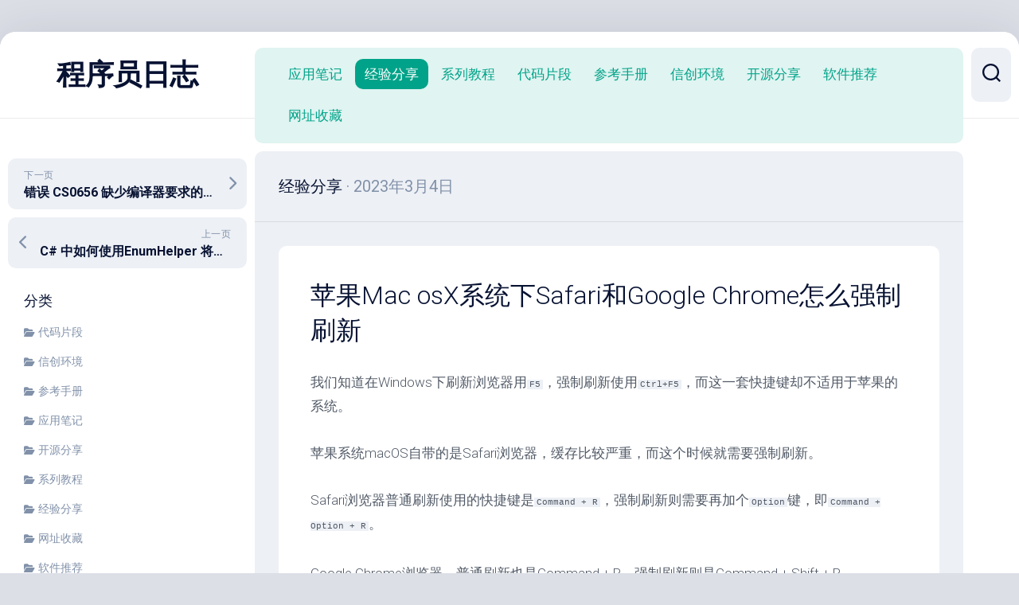

--- FILE ---
content_type: text/html; charset=UTF-8
request_url: http://e673.com/mac-osx-safari-google-chrome-how-to-force-refresh/
body_size: 22574
content:
<!DOCTYPE html> 
<html class="no-js" lang="zh-Hans">

<head>
	<meta charset="UTF-8">
	<meta name="viewport" content="width=device-width, initial-scale=1.0">
	<link rel="profile" href="https://gmpg.org/xfn/11">
		
	<title>苹果Mac osX系统下Safari和Google Chrome怎么强制刷新 &#8211; 程序员日志</title>
<meta name='robots' content='max-image-preview:large' />
<script>document.documentElement.className = document.documentElement.className.replace("no-js","js");</script>
<link rel='dns-prefetch' href='//www.googletagmanager.com' />
<link rel='dns-prefetch' href='//fonts.googleapis.com' />
<link rel='dns-prefetch' href='//pagead2.googlesyndication.com' />
<link rel='dns-prefetch' href='//fundingchoicesmessages.google.com' />
<link rel="alternate" type="application/rss+xml" title="程序员日志 &raquo; Feed" href="https://e673.com/feed/" />
<link rel="alternate" type="application/rss+xml" title="程序员日志 &raquo; 评论 Feed" href="https://e673.com/comments/feed/" />
<link rel="alternate" title="oEmbed (JSON)" type="application/json+oembed" href="https://e673.com/wp-json/oembed/1.0/embed?url=https%3A%2F%2Fe673.com%2Fmac-osx-safari-google-chrome-how-to-force-refresh%2F" />
<link rel="alternate" title="oEmbed (XML)" type="text/xml+oembed" href="https://e673.com/wp-json/oembed/1.0/embed?url=https%3A%2F%2Fe673.com%2Fmac-osx-safari-google-chrome-how-to-force-refresh%2F&#038;format=xml" />
<style id='wp-img-auto-sizes-contain-inline-css' type='text/css'>
img:is([sizes=auto i],[sizes^="auto," i]){contain-intrinsic-size:3000px 1500px}
/*# sourceURL=wp-img-auto-sizes-contain-inline-css */
</style>
<link rel='stylesheet' id='crayon-css' href='http://e673.com/wp-content/plugins/crayon-syntax-highlighter/css/min/crayon.min.css?ver=_2.7.2_beta' type='text/css' media='all' />
<style id='wp-emoji-styles-inline-css' type='text/css'>

	img.wp-smiley, img.emoji {
		display: inline !important;
		border: none !important;
		box-shadow: none !important;
		height: 1em !important;
		width: 1em !important;
		margin: 0 0.07em !important;
		vertical-align: -0.1em !important;
		background: none !important;
		padding: 0 !important;
	}
/*# sourceURL=wp-emoji-styles-inline-css */
</style>
<style id='classic-theme-styles-inline-css' type='text/css'>
/*! This file is auto-generated */
.wp-block-button__link{color:#fff;background-color:#32373c;border-radius:9999px;box-shadow:none;text-decoration:none;padding:calc(.667em + 2px) calc(1.333em + 2px);font-size:1.125em}.wp-block-file__button{background:#32373c;color:#fff;text-decoration:none}
/*# sourceURL=/wp-includes/css/classic-themes.min.css */
</style>
<link rel='stylesheet' id='dashscroll-style-css' href='http://e673.com/wp-content/themes/dashscroll/style.css?ver=6.9' type='text/css' media='all' />
<style id='dashscroll-style-inline-css' type='text/css'>
body { font-family: "Roboto", Arial, sans-serif; }
.full-width #wrapper { max-width: 1805px; }

body.single .content-inner > article { max-width: 1608px; }
				

/*# sourceURL=dashscroll-style-inline-css */
</style>
<link rel='stylesheet' id='dashscroll-responsive-css' href='http://e673.com/wp-content/themes/dashscroll/responsive.css?ver=6.9' type='text/css' media='all' />
<link rel='stylesheet' id='dashscroll-font-awesome-css' href='http://e673.com/wp-content/themes/dashscroll/fonts/all.min.css?ver=6.9' type='text/css' media='all' />
<link rel='stylesheet' id='roboto-css' href='//fonts.googleapis.com/css?family=Roboto%3A400%2C300italic%2C300%2C400italic%2C700&#038;subset=latin%2Clatin-ext&#038;ver=6.9' type='text/css' media='all' />
<script type="text/javascript" src="http://e673.com/wp-includes/js/jquery/jquery.min.js?ver=3.7.1" id="jquery-core-js"></script>
<script type="text/javascript" src="http://e673.com/wp-includes/js/jquery/jquery-migrate.min.js?ver=3.4.1" id="jquery-migrate-js"></script>
<script type="text/javascript" id="crayon_js-js-extra">
/* <![CDATA[ */
var CrayonSyntaxSettings = {"version":"_2.7.2_beta","is_admin":"0","ajaxurl":"https://e673.com/wp-admin/admin-ajax.php","prefix":"crayon-","setting":"crayon-setting","selected":"crayon-setting-selected","changed":"crayon-setting-changed","special":"crayon-setting-special","orig_value":"data-orig-value","debug":""};
var CrayonSyntaxStrings = {"copy":"Press %s to Copy, %s to Paste","minimize":"Click To Expand Code"};
//# sourceURL=crayon_js-js-extra
/* ]]> */
</script>
<script type="text/javascript" src="http://e673.com/wp-content/plugins/crayon-syntax-highlighter/js/min/crayon.min.js?ver=_2.7.2_beta" id="crayon_js-js"></script>
<script type="text/javascript" src="http://e673.com/wp-content/themes/dashscroll/js/slick.min.js?ver=6.9" id="dashscroll-slick-js"></script>

<!-- Google tag (gtag.js) snippet added by Site Kit -->
<!-- Site Kit 添加的 Google Analytics 代码段 -->
<script type="text/javascript" src="https://www.googletagmanager.com/gtag/js?id=GT-NMK22M" id="google_gtagjs-js" async></script>
<script type="text/javascript" id="google_gtagjs-js-after">
/* <![CDATA[ */
window.dataLayer = window.dataLayer || [];function gtag(){dataLayer.push(arguments);}
gtag("set","linker",{"domains":["e673.com"]});
gtag("js", new Date());
gtag("set", "developer_id.dZTNiMT", true);
gtag("config", "GT-NMK22M", {"googlesitekit_post_type":"post","googlesitekit_post_categories":"\u7ecf\u9a8c\u5206\u4eab","googlesitekit_post_date":"20230304"});
//# sourceURL=google_gtagjs-js-after
/* ]]> */
</script>
<link rel="https://api.w.org/" href="https://e673.com/wp-json/" /><link rel="alternate" title="JSON" type="application/json" href="https://e673.com/wp-json/wp/v2/posts/818" /><link rel="EditURI" type="application/rsd+xml" title="RSD" href="https://e673.com/xmlrpc.php?rsd" />
<meta name="generator" content="WordPress 6.9" />
<link rel="canonical" href="https://e673.com/mac-osx-safari-google-chrome-how-to-force-refresh/" />
<link rel='shortlink' href='https://e673.com/?p=818' />
<meta name="generator" content="Site Kit by Google 1.170.0" /><!-- Analytics by WP Statistics - https://wp-statistics.com -->

<!-- Google AdSense meta tags added by Site Kit -->
<meta name="google-adsense-platform-account" content="ca-host-pub-2644536267352236">
<meta name="google-adsense-platform-domain" content="sitekit.withgoogle.com">
<!-- End Google AdSense meta tags added by Site Kit -->
<meta name="generator" content="Elementor 3.34.1; features: additional_custom_breakpoints; settings: css_print_method-external, google_font-disabled, font_display-auto">
			<style>
				.e-con.e-parent:nth-of-type(n+4):not(.e-lazyloaded):not(.e-no-lazyload),
				.e-con.e-parent:nth-of-type(n+4):not(.e-lazyloaded):not(.e-no-lazyload) * {
					background-image: none !important;
				}
				@media screen and (max-height: 1024px) {
					.e-con.e-parent:nth-of-type(n+3):not(.e-lazyloaded):not(.e-no-lazyload),
					.e-con.e-parent:nth-of-type(n+3):not(.e-lazyloaded):not(.e-no-lazyload) * {
						background-image: none !important;
					}
				}
				@media screen and (max-height: 640px) {
					.e-con.e-parent:nth-of-type(n+2):not(.e-lazyloaded):not(.e-no-lazyload),
					.e-con.e-parent:nth-of-type(n+2):not(.e-lazyloaded):not(.e-no-lazyload) * {
						background-image: none !important;
					}
				}
			</style>
			
<!-- Site Kit 添加的 Google AdSense 代码段 -->
<script type="text/javascript" async="async" src="https://pagead2.googlesyndication.com/pagead/js/adsbygoogle.js?client=ca-pub-3502446843479382&amp;host=ca-host-pub-2644536267352236" crossorigin="anonymous"></script>

<!-- 结束 Site Kit 添加的 Google AdSense 代码段 -->

<!-- Google AdSense Ad Blocking Recovery snippet added by Site Kit -->
<script async src="https://fundingchoicesmessages.google.com/i/pub-3502446843479382?ers=1" nonce="lMZCulwoaa02IPZUWZe_CA"></script><script nonce="lMZCulwoaa02IPZUWZe_CA">(function() {function signalGooglefcPresent() {if (!window.frames['googlefcPresent']) {if (document.body) {const iframe = document.createElement('iframe'); iframe.style = 'width: 0; height: 0; border: none; z-index: -1000; left: -1000px; top: -1000px;'; iframe.style.display = 'none'; iframe.name = 'googlefcPresent'; document.body.appendChild(iframe);} else {setTimeout(signalGooglefcPresent, 0);}}}signalGooglefcPresent();})();</script>
<!-- End Google AdSense Ad Blocking Recovery snippet added by Site Kit -->

<!-- Google AdSense Ad Blocking Recovery Error Protection snippet added by Site Kit -->
<script>(function(){'use strict';function aa(a){var b=0;return function(){return b<a.length?{done:!1,value:a[b++]}:{done:!0}}}var ba="function"==typeof Object.defineProperties?Object.defineProperty:function(a,b,c){if(a==Array.prototype||a==Object.prototype)return a;a[b]=c.value;return a};
function ea(a){a=["object"==typeof globalThis&&globalThis,a,"object"==typeof window&&window,"object"==typeof self&&self,"object"==typeof global&&global];for(var b=0;b<a.length;++b){var c=a[b];if(c&&c.Math==Math)return c}throw Error("Cannot find global object");}var fa=ea(this);function ha(a,b){if(b)a:{var c=fa;a=a.split(".");for(var d=0;d<a.length-1;d++){var e=a[d];if(!(e in c))break a;c=c[e]}a=a[a.length-1];d=c[a];b=b(d);b!=d&&null!=b&&ba(c,a,{configurable:!0,writable:!0,value:b})}}
var ia="function"==typeof Object.create?Object.create:function(a){function b(){}b.prototype=a;return new b},l;if("function"==typeof Object.setPrototypeOf)l=Object.setPrototypeOf;else{var m;a:{var ja={a:!0},ka={};try{ka.__proto__=ja;m=ka.a;break a}catch(a){}m=!1}l=m?function(a,b){a.__proto__=b;if(a.__proto__!==b)throw new TypeError(a+" is not extensible");return a}:null}var la=l;
function n(a,b){a.prototype=ia(b.prototype);a.prototype.constructor=a;if(la)la(a,b);else for(var c in b)if("prototype"!=c)if(Object.defineProperties){var d=Object.getOwnPropertyDescriptor(b,c);d&&Object.defineProperty(a,c,d)}else a[c]=b[c];a.A=b.prototype}function ma(){for(var a=Number(this),b=[],c=a;c<arguments.length;c++)b[c-a]=arguments[c];return b}
var na="function"==typeof Object.assign?Object.assign:function(a,b){for(var c=1;c<arguments.length;c++){var d=arguments[c];if(d)for(var e in d)Object.prototype.hasOwnProperty.call(d,e)&&(a[e]=d[e])}return a};ha("Object.assign",function(a){return a||na});/*

 Copyright The Closure Library Authors.
 SPDX-License-Identifier: Apache-2.0
*/
var p=this||self;function q(a){return a};var t,u;a:{for(var oa=["CLOSURE_FLAGS"],v=p,x=0;x<oa.length;x++)if(v=v[oa[x]],null==v){u=null;break a}u=v}var pa=u&&u[610401301];t=null!=pa?pa:!1;var z,qa=p.navigator;z=qa?qa.userAgentData||null:null;function A(a){return t?z?z.brands.some(function(b){return(b=b.brand)&&-1!=b.indexOf(a)}):!1:!1}function B(a){var b;a:{if(b=p.navigator)if(b=b.userAgent)break a;b=""}return-1!=b.indexOf(a)};function C(){return t?!!z&&0<z.brands.length:!1}function D(){return C()?A("Chromium"):(B("Chrome")||B("CriOS"))&&!(C()?0:B("Edge"))||B("Silk")};var ra=C()?!1:B("Trident")||B("MSIE");!B("Android")||D();D();B("Safari")&&(D()||(C()?0:B("Coast"))||(C()?0:B("Opera"))||(C()?0:B("Edge"))||(C()?A("Microsoft Edge"):B("Edg/"))||C()&&A("Opera"));var sa={},E=null;var ta="undefined"!==typeof Uint8Array,ua=!ra&&"function"===typeof btoa;var F="function"===typeof Symbol&&"symbol"===typeof Symbol()?Symbol():void 0,G=F?function(a,b){a[F]|=b}:function(a,b){void 0!==a.g?a.g|=b:Object.defineProperties(a,{g:{value:b,configurable:!0,writable:!0,enumerable:!1}})};function va(a){var b=H(a);1!==(b&1)&&(Object.isFrozen(a)&&(a=Array.prototype.slice.call(a)),I(a,b|1))}
var H=F?function(a){return a[F]|0}:function(a){return a.g|0},J=F?function(a){return a[F]}:function(a){return a.g},I=F?function(a,b){a[F]=b}:function(a,b){void 0!==a.g?a.g=b:Object.defineProperties(a,{g:{value:b,configurable:!0,writable:!0,enumerable:!1}})};function wa(){var a=[];G(a,1);return a}function xa(a,b){I(b,(a|0)&-99)}function K(a,b){I(b,(a|34)&-73)}function L(a){a=a>>11&1023;return 0===a?536870912:a};var M={};function N(a){return null!==a&&"object"===typeof a&&!Array.isArray(a)&&a.constructor===Object}var O,ya=[];I(ya,39);O=Object.freeze(ya);var P;function Q(a,b){P=b;a=new a(b);P=void 0;return a}
function R(a,b,c){null==a&&(a=P);P=void 0;if(null==a){var d=96;c?(a=[c],d|=512):a=[];b&&(d=d&-2095105|(b&1023)<<11)}else{if(!Array.isArray(a))throw Error();d=H(a);if(d&64)return a;d|=64;if(c&&(d|=512,c!==a[0]))throw Error();a:{c=a;var e=c.length;if(e){var f=e-1,g=c[f];if(N(g)){d|=256;b=(d>>9&1)-1;e=f-b;1024<=e&&(za(c,b,g),e=1023);d=d&-2095105|(e&1023)<<11;break a}}b&&(g=(d>>9&1)-1,b=Math.max(b,e-g),1024<b&&(za(c,g,{}),d|=256,b=1023),d=d&-2095105|(b&1023)<<11)}}I(a,d);return a}
function za(a,b,c){for(var d=1023+b,e=a.length,f=d;f<e;f++){var g=a[f];null!=g&&g!==c&&(c[f-b]=g)}a.length=d+1;a[d]=c};function Aa(a){switch(typeof a){case "number":return isFinite(a)?a:String(a);case "boolean":return a?1:0;case "object":if(a&&!Array.isArray(a)&&ta&&null!=a&&a instanceof Uint8Array){if(ua){for(var b="",c=0,d=a.length-10240;c<d;)b+=String.fromCharCode.apply(null,a.subarray(c,c+=10240));b+=String.fromCharCode.apply(null,c?a.subarray(c):a);a=btoa(b)}else{void 0===b&&(b=0);if(!E){E={};c="ABCDEFGHIJKLMNOPQRSTUVWXYZabcdefghijklmnopqrstuvwxyz0123456789".split("");d=["+/=","+/","-_=","-_.","-_"];for(var e=
0;5>e;e++){var f=c.concat(d[e].split(""));sa[e]=f;for(var g=0;g<f.length;g++){var h=f[g];void 0===E[h]&&(E[h]=g)}}}b=sa[b];c=Array(Math.floor(a.length/3));d=b[64]||"";for(e=f=0;f<a.length-2;f+=3){var k=a[f],w=a[f+1];h=a[f+2];g=b[k>>2];k=b[(k&3)<<4|w>>4];w=b[(w&15)<<2|h>>6];h=b[h&63];c[e++]=g+k+w+h}g=0;h=d;switch(a.length-f){case 2:g=a[f+1],h=b[(g&15)<<2]||d;case 1:a=a[f],c[e]=b[a>>2]+b[(a&3)<<4|g>>4]+h+d}a=c.join("")}return a}}return a};function Ba(a,b,c){a=Array.prototype.slice.call(a);var d=a.length,e=b&256?a[d-1]:void 0;d+=e?-1:0;for(b=b&512?1:0;b<d;b++)a[b]=c(a[b]);if(e){b=a[b]={};for(var f in e)Object.prototype.hasOwnProperty.call(e,f)&&(b[f]=c(e[f]))}return a}function Da(a,b,c,d,e,f){if(null!=a){if(Array.isArray(a))a=e&&0==a.length&&H(a)&1?void 0:f&&H(a)&2?a:Ea(a,b,c,void 0!==d,e,f);else if(N(a)){var g={},h;for(h in a)Object.prototype.hasOwnProperty.call(a,h)&&(g[h]=Da(a[h],b,c,d,e,f));a=g}else a=b(a,d);return a}}
function Ea(a,b,c,d,e,f){var g=d||c?H(a):0;d=d?!!(g&32):void 0;a=Array.prototype.slice.call(a);for(var h=0;h<a.length;h++)a[h]=Da(a[h],b,c,d,e,f);c&&c(g,a);return a}function Fa(a){return a.s===M?a.toJSON():Aa(a)};function Ga(a,b,c){c=void 0===c?K:c;if(null!=a){if(ta&&a instanceof Uint8Array)return b?a:new Uint8Array(a);if(Array.isArray(a)){var d=H(a);if(d&2)return a;if(b&&!(d&64)&&(d&32||0===d))return I(a,d|34),a;a=Ea(a,Ga,d&4?K:c,!0,!1,!0);b=H(a);b&4&&b&2&&Object.freeze(a);return a}a.s===M&&(b=a.h,c=J(b),a=c&2?a:Q(a.constructor,Ha(b,c,!0)));return a}}function Ha(a,b,c){var d=c||b&2?K:xa,e=!!(b&32);a=Ba(a,b,function(f){return Ga(f,e,d)});G(a,32|(c?2:0));return a};function Ia(a,b){a=a.h;return Ja(a,J(a),b)}function Ja(a,b,c,d){if(-1===c)return null;if(c>=L(b)){if(b&256)return a[a.length-1][c]}else{var e=a.length;if(d&&b&256&&(d=a[e-1][c],null!=d))return d;b=c+((b>>9&1)-1);if(b<e)return a[b]}}function Ka(a,b,c,d,e){var f=L(b);if(c>=f||e){e=b;if(b&256)f=a[a.length-1];else{if(null==d)return;f=a[f+((b>>9&1)-1)]={};e|=256}f[c]=d;e&=-1025;e!==b&&I(a,e)}else a[c+((b>>9&1)-1)]=d,b&256&&(d=a[a.length-1],c in d&&delete d[c]),b&1024&&I(a,b&-1025)}
function La(a,b){var c=Ma;var d=void 0===d?!1:d;var e=a.h;var f=J(e),g=Ja(e,f,b,d);var h=!1;if(null==g||"object"!==typeof g||(h=Array.isArray(g))||g.s!==M)if(h){var k=h=H(g);0===k&&(k|=f&32);k|=f&2;k!==h&&I(g,k);c=new c(g)}else c=void 0;else c=g;c!==g&&null!=c&&Ka(e,f,b,c,d);e=c;if(null==e)return e;a=a.h;f=J(a);f&2||(g=e,c=g.h,h=J(c),g=h&2?Q(g.constructor,Ha(c,h,!1)):g,g!==e&&(e=g,Ka(a,f,b,e,d)));return e}function Na(a,b){a=Ia(a,b);return null==a||"string"===typeof a?a:void 0}
function Oa(a,b){a=Ia(a,b);return null!=a?a:0}function S(a,b){a=Na(a,b);return null!=a?a:""};function T(a,b,c){this.h=R(a,b,c)}T.prototype.toJSON=function(){var a=Ea(this.h,Fa,void 0,void 0,!1,!1);return Pa(this,a,!0)};T.prototype.s=M;T.prototype.toString=function(){return Pa(this,this.h,!1).toString()};
function Pa(a,b,c){var d=a.constructor.v,e=L(J(c?a.h:b)),f=!1;if(d){if(!c){b=Array.prototype.slice.call(b);var g;if(b.length&&N(g=b[b.length-1]))for(f=0;f<d.length;f++)if(d[f]>=e){Object.assign(b[b.length-1]={},g);break}f=!0}e=b;c=!c;g=J(a.h);a=L(g);g=(g>>9&1)-1;for(var h,k,w=0;w<d.length;w++)if(k=d[w],k<a){k+=g;var r=e[k];null==r?e[k]=c?O:wa():c&&r!==O&&va(r)}else h||(r=void 0,e.length&&N(r=e[e.length-1])?h=r:e.push(h={})),r=h[k],null==h[k]?h[k]=c?O:wa():c&&r!==O&&va(r)}d=b.length;if(!d)return b;
var Ca;if(N(h=b[d-1])){a:{var y=h;e={};c=!1;for(var ca in y)Object.prototype.hasOwnProperty.call(y,ca)&&(a=y[ca],Array.isArray(a)&&a!=a&&(c=!0),null!=a?e[ca]=a:c=!0);if(c){for(var rb in e){y=e;break a}y=null}}y!=h&&(Ca=!0);d--}for(;0<d;d--){h=b[d-1];if(null!=h)break;var cb=!0}if(!Ca&&!cb)return b;var da;f?da=b:da=Array.prototype.slice.call(b,0,d);b=da;f&&(b.length=d);y&&b.push(y);return b};function Qa(a){return function(b){if(null==b||""==b)b=new a;else{b=JSON.parse(b);if(!Array.isArray(b))throw Error(void 0);G(b,32);b=Q(a,b)}return b}};function Ra(a){this.h=R(a)}n(Ra,T);var Sa=Qa(Ra);var U;function V(a){this.g=a}V.prototype.toString=function(){return this.g+""};var Ta={};function Ua(){return Math.floor(2147483648*Math.random()).toString(36)+Math.abs(Math.floor(2147483648*Math.random())^Date.now()).toString(36)};function Va(a,b){b=String(b);"application/xhtml+xml"===a.contentType&&(b=b.toLowerCase());return a.createElement(b)}function Wa(a){this.g=a||p.document||document}Wa.prototype.appendChild=function(a,b){a.appendChild(b)};/*

 SPDX-License-Identifier: Apache-2.0
*/
function Xa(a,b){a.src=b instanceof V&&b.constructor===V?b.g:"type_error:TrustedResourceUrl";var c,d;(c=(b=null==(d=(c=(a.ownerDocument&&a.ownerDocument.defaultView||window).document).querySelector)?void 0:d.call(c,"script[nonce]"))?b.nonce||b.getAttribute("nonce")||"":"")&&a.setAttribute("nonce",c)};function Ya(a){a=void 0===a?document:a;return a.createElement("script")};function Za(a,b,c,d,e,f){try{var g=a.g,h=Ya(g);h.async=!0;Xa(h,b);g.head.appendChild(h);h.addEventListener("load",function(){e();d&&g.head.removeChild(h)});h.addEventListener("error",function(){0<c?Za(a,b,c-1,d,e,f):(d&&g.head.removeChild(h),f())})}catch(k){f()}};var $a=p.atob("aHR0cHM6Ly93d3cuZ3N0YXRpYy5jb20vaW1hZ2VzL2ljb25zL21hdGVyaWFsL3N5c3RlbS8xeC93YXJuaW5nX2FtYmVyXzI0ZHAucG5n"),ab=p.atob("WW91IGFyZSBzZWVpbmcgdGhpcyBtZXNzYWdlIGJlY2F1c2UgYWQgb3Igc2NyaXB0IGJsb2NraW5nIHNvZnR3YXJlIGlzIGludGVyZmVyaW5nIHdpdGggdGhpcyBwYWdlLg=="),bb=p.atob("RGlzYWJsZSBhbnkgYWQgb3Igc2NyaXB0IGJsb2NraW5nIHNvZnR3YXJlLCB0aGVuIHJlbG9hZCB0aGlzIHBhZ2Uu");function db(a,b,c){this.i=a;this.l=new Wa(this.i);this.g=null;this.j=[];this.m=!1;this.u=b;this.o=c}
function eb(a){if(a.i.body&&!a.m){var b=function(){fb(a);p.setTimeout(function(){return gb(a,3)},50)};Za(a.l,a.u,2,!0,function(){p[a.o]||b()},b);a.m=!0}}
function fb(a){for(var b=W(1,5),c=0;c<b;c++){var d=X(a);a.i.body.appendChild(d);a.j.push(d)}b=X(a);b.style.bottom="0";b.style.left="0";b.style.position="fixed";b.style.width=W(100,110).toString()+"%";b.style.zIndex=W(2147483544,2147483644).toString();b.style["background-color"]=hb(249,259,242,252,219,229);b.style["box-shadow"]="0 0 12px #888";b.style.color=hb(0,10,0,10,0,10);b.style.display="flex";b.style["justify-content"]="center";b.style["font-family"]="Roboto, Arial";c=X(a);c.style.width=W(80,
85).toString()+"%";c.style.maxWidth=W(750,775).toString()+"px";c.style.margin="24px";c.style.display="flex";c.style["align-items"]="flex-start";c.style["justify-content"]="center";d=Va(a.l.g,"IMG");d.className=Ua();d.src=$a;d.alt="Warning icon";d.style.height="24px";d.style.width="24px";d.style["padding-right"]="16px";var e=X(a),f=X(a);f.style["font-weight"]="bold";f.textContent=ab;var g=X(a);g.textContent=bb;Y(a,e,f);Y(a,e,g);Y(a,c,d);Y(a,c,e);Y(a,b,c);a.g=b;a.i.body.appendChild(a.g);b=W(1,5);for(c=
0;c<b;c++)d=X(a),a.i.body.appendChild(d),a.j.push(d)}function Y(a,b,c){for(var d=W(1,5),e=0;e<d;e++){var f=X(a);b.appendChild(f)}b.appendChild(c);c=W(1,5);for(d=0;d<c;d++)e=X(a),b.appendChild(e)}function W(a,b){return Math.floor(a+Math.random()*(b-a))}function hb(a,b,c,d,e,f){return"rgb("+W(Math.max(a,0),Math.min(b,255)).toString()+","+W(Math.max(c,0),Math.min(d,255)).toString()+","+W(Math.max(e,0),Math.min(f,255)).toString()+")"}function X(a){a=Va(a.l.g,"DIV");a.className=Ua();return a}
function gb(a,b){0>=b||null!=a.g&&0!=a.g.offsetHeight&&0!=a.g.offsetWidth||(ib(a),fb(a),p.setTimeout(function(){return gb(a,b-1)},50))}
function ib(a){var b=a.j;var c="undefined"!=typeof Symbol&&Symbol.iterator&&b[Symbol.iterator];if(c)b=c.call(b);else if("number"==typeof b.length)b={next:aa(b)};else throw Error(String(b)+" is not an iterable or ArrayLike");for(c=b.next();!c.done;c=b.next())(c=c.value)&&c.parentNode&&c.parentNode.removeChild(c);a.j=[];(b=a.g)&&b.parentNode&&b.parentNode.removeChild(b);a.g=null};function jb(a,b,c,d,e){function f(k){document.body?g(document.body):0<k?p.setTimeout(function(){f(k-1)},e):b()}function g(k){k.appendChild(h);p.setTimeout(function(){h?(0!==h.offsetHeight&&0!==h.offsetWidth?b():a(),h.parentNode&&h.parentNode.removeChild(h)):a()},d)}var h=kb(c);f(3)}function kb(a){var b=document.createElement("div");b.className=a;b.style.width="1px";b.style.height="1px";b.style.position="absolute";b.style.left="-10000px";b.style.top="-10000px";b.style.zIndex="-10000";return b};function Ma(a){this.h=R(a)}n(Ma,T);function lb(a){this.h=R(a)}n(lb,T);var mb=Qa(lb);function nb(a){a=Na(a,4)||"";if(void 0===U){var b=null;var c=p.trustedTypes;if(c&&c.createPolicy){try{b=c.createPolicy("goog#html",{createHTML:q,createScript:q,createScriptURL:q})}catch(d){p.console&&p.console.error(d.message)}U=b}else U=b}a=(b=U)?b.createScriptURL(a):a;return new V(a,Ta)};function ob(a,b){this.m=a;this.o=new Wa(a.document);this.g=b;this.j=S(this.g,1);this.u=nb(La(this.g,2));this.i=!1;b=nb(La(this.g,13));this.l=new db(a.document,b,S(this.g,12))}ob.prototype.start=function(){pb(this)};
function pb(a){qb(a);Za(a.o,a.u,3,!1,function(){a:{var b=a.j;var c=p.btoa(b);if(c=p[c]){try{var d=Sa(p.atob(c))}catch(e){b=!1;break a}b=b===Na(d,1)}else b=!1}b?Z(a,S(a.g,14)):(Z(a,S(a.g,8)),eb(a.l))},function(){jb(function(){Z(a,S(a.g,7));eb(a.l)},function(){return Z(a,S(a.g,6))},S(a.g,9),Oa(a.g,10),Oa(a.g,11))})}function Z(a,b){a.i||(a.i=!0,a=new a.m.XMLHttpRequest,a.open("GET",b,!0),a.send())}function qb(a){var b=p.btoa(a.j);a.m[b]&&Z(a,S(a.g,5))};(function(a,b){p[a]=function(){var c=ma.apply(0,arguments);p[a]=function(){};b.apply(null,c)}})("__h82AlnkH6D91__",function(a){"function"===typeof window.atob&&(new ob(window,mb(window.atob(a)))).start()});}).call(this);

window.__h82AlnkH6D91__("[base64]/[base64]/[base64]/[base64]");</script>
<!-- End Google AdSense Ad Blocking Recovery Error Protection snippet added by Site Kit -->
<style id="kirki-inline-styles"></style></head>

<body class="wp-singular post-template-default single single-post postid-818 single-format-standard wp-theme-dashscroll col-2cr full-width mobile-menu logged-out elementor-default elementor-kit-592">


<a class="skip-link screen-reader-text" href="#page">跳至内容</a>

<div id="wrapper">
	
		
	<div id="wrapper-inner">
	
		<header id="header">
			
			<p class="site-title"><a href="https://e673.com/" rel="home">程序员日志</a></p>
							<p class="site-description"></p>
			
			<div id="move-sidebar-header"></div>
			
	<div class="sidebar s1">
		
		<div class="sidebar-content">

						
				<ul class="post-nav group">
		<li class="next"><a href="https://e673.com/cs0656-microsoft-csharp-runtimebinder-csharpargumentinfo-create-absent/" rel="next"><i class="fas fa-chevron-right"></i><strong>下一页</strong> <span>错误 CS0656 缺少编译器要求的成员“Microsoft.CSharp.RuntimeBinder.CSharpArgumentInfo.Create” </span></a></li>
		<li class="previous"><a href="https://e673.com/c-sharp-enumhelper-string-description-tostring/" rel="prev"><i class="fas fa-chevron-left"></i><strong>上一页</strong> <span>C# 中如何使用EnumHelper 将枚举值转换为Description描述文字string，或从string转换为枚举值</span></a></li>
	</ul>

			<div id="categories-3" class="widget widget_categories"><h3 class="group"><span>分类</span></h3>
			<ul>
					<li class="cat-item cat-item-2"><a href="https://e673.com/category/codes/">代码片段</a>
</li>
	<li class="cat-item cat-item-46"><a href="https://e673.com/category/%e4%bf%a1%e5%88%9b%e7%8e%af%e5%a2%83/">信创环境</a>
</li>
	<li class="cat-item cat-item-13"><a href="https://e673.com/category/manuals/">参考手册</a>
</li>
	<li class="cat-item cat-item-3"><a href="https://e673.com/category/application/">应用笔记</a>
</li>
	<li class="cat-item cat-item-33"><a href="https://e673.com/category/opensource/">开源分享</a>
</li>
	<li class="cat-item cat-item-1"><a href="https://e673.com/category/tutorial/">系列教程</a>
</li>
	<li class="cat-item cat-item-4"><a href="https://e673.com/category/share/">经验分享</a>
</li>
	<li class="cat-item cat-item-6"><a href="https://e673.com/category/myfav/">网址收藏</a>
</li>
	<li class="cat-item cat-item-5"><a href="https://e673.com/category/software/">软件推荐</a>
</li>
			</ul>

			</div><div id="search-2" class="widget widget_search"><form method="get" class="searchform themeform" action="https://e673.com/">
	<div>
		<input type="text" class="search" name="s" onblur="if(this.value=='')this.value='在此输入并搜索';" onfocus="if(this.value=='在此输入并搜索')this.value='';" value="在此输入并搜索" />
	</div>
</form></div><div id="text-19" class="widget widget_text">			<div class="textwidget"></div>
		</div><div id="categories-2" class="widget widget_categories"><h3 class="group"><span>分类</span></h3>
			<ul>
					<li class="cat-item cat-item-2"><a href="https://e673.com/category/codes/">代码片段</a>
</li>
	<li class="cat-item cat-item-46"><a href="https://e673.com/category/%e4%bf%a1%e5%88%9b%e7%8e%af%e5%a2%83/">信创环境</a>
</li>
	<li class="cat-item cat-item-13"><a href="https://e673.com/category/manuals/">参考手册</a>
</li>
	<li class="cat-item cat-item-3"><a href="https://e673.com/category/application/">应用笔记</a>
</li>
	<li class="cat-item cat-item-33"><a href="https://e673.com/category/opensource/">开源分享</a>
</li>
	<li class="cat-item cat-item-1"><a href="https://e673.com/category/tutorial/">系列教程</a>
</li>
	<li class="cat-item cat-item-4"><a href="https://e673.com/category/share/">经验分享</a>
</li>
	<li class="cat-item cat-item-6"><a href="https://e673.com/category/myfav/">网址收藏</a>
</li>
	<li class="cat-item cat-item-5"><a href="https://e673.com/category/software/">软件推荐</a>
</li>
			</ul>

			</div>
		<div id="recent-posts-2" class="widget widget_recent_entries">
		<h3 class="group"><span>近期文章</span></h3>
		<ul>
											<li>
					<a href="https://e673.com/the-new-world-old-world-in-loongarch/">龙芯架构软件体系中的旧世界与新世界</a>
									</li>
											<li>
					<a href="https://e673.com/nuget-create-local-v3-feed-batch-script/">Nuget 生成本地包源v3 feed的自动批处理脚本</a>
									</li>
											<li>
					<a href="https://e673.com/net-core-web-fix-http-host-header-attack-vulnerabilities/">.Net Core web项目“检测到URL存在 http host 头攻击漏洞”的修复及验证</a>
									</li>
											<li>
					<a href="https://e673.com/install-dotnet-sdk-on-kylinos-uos-linux/">在麒麟KylinOS、统信UOS等Linux系统安装.Net SDK</a>
									</li>
											<li>
					<a href="https://e673.com/calculate-charge-per-pulse-in-pulse-stimulator/">电脉冲刺激器中脉冲量参数的计算</a>
									</li>
					</ul>

		</div><div id="tag_cloud-2" class="widget widget_tag_cloud"><h3 class="group"><span>标签云</span></h3><div class="tagcloud"><a href="https://e673.com/tag/net/" class="tag-cloud-link tag-link-34 tag-link-position-1" style="font-size: 22pt;" aria-label=".Net (140 项)">.Net</a>
<a href="https://e673.com/tag/ai/" class="tag-cloud-link tag-link-42 tag-link-position-2" style="font-size: 13.297297297297pt;" aria-label="AI (9 项)">AI</a>
<a href="https://e673.com/tag/android/" class="tag-cloud-link tag-link-30 tag-link-position-3" style="font-size: 12.918918918919pt;" aria-label="Android (8 项)">Android</a>
<a href="https://e673.com/tag/arm/" class="tag-cloud-link tag-link-22 tag-link-position-4" style="font-size: 15.037837837838pt;" aria-label="ARM (16 项)">ARM</a>
<a href="https://e673.com/tag/avalonia/" class="tag-cloud-link tag-link-29 tag-link-position-5" style="font-size: 13.902702702703pt;" aria-label="Avalonia (11 项)">Avalonia</a>
<a href="https://e673.com/tag/cc/" class="tag-cloud-link tag-link-23 tag-link-position-6" style="font-size: 15.264864864865pt;" aria-label="C/C++ (17 项)">C/C++</a>
<a href="https://e673.com/tag/can/" class="tag-cloud-link tag-link-49 tag-link-position-7" style="font-size: 8pt;" aria-label="CAN (1 项)">CAN</a>
<a href="https://e673.com/tag/css/" class="tag-cloud-link tag-link-12 tag-link-position-8" style="font-size: 11.027027027027pt;" aria-label="css (4 项)">css</a>
<a href="https://e673.com/tag/cv/" class="tag-cloud-link tag-link-51 tag-link-position-9" style="font-size: 10.27027027027pt;" aria-label="CV (3 项)">CV</a>
<a href="https://e673.com/tag/delphi/" class="tag-cloud-link tag-link-21 tag-link-position-10" style="font-size: 9.3621621621622pt;" aria-label="delphi (2 项)">delphi</a>
<a href="https://e673.com/tag/diy/" class="tag-cloud-link tag-link-18 tag-link-position-11" style="font-size: 8pt;" aria-label="DIY (1 项)">DIY</a>
<a href="https://e673.com/tag/elementui/" class="tag-cloud-link tag-link-36 tag-link-position-12" style="font-size: 12.162162162162pt;" aria-label="ElementUI (6 项)">ElementUI</a>
<a href="https://e673.com/tag/flutter/" class="tag-cloud-link tag-link-45 tag-link-position-13" style="font-size: 8pt;" aria-label="Flutter (1 项)">Flutter</a>
<a href="https://e673.com/tag/harmonyos/" class="tag-cloud-link tag-link-54 tag-link-position-14" style="font-size: 14.432432432432pt;" aria-label="HarmonyOS (13 项)">HarmonyOS</a>
<a href="https://e673.com/tag/ios/" class="tag-cloud-link tag-link-7 tag-link-position-15" style="font-size: 16.172972972973pt;" aria-label="iOS (23 项)">iOS</a>
<a href="https://e673.com/tag/java/" class="tag-cloud-link tag-link-28 tag-link-position-16" style="font-size: 12.918918918919pt;" aria-label="Java (8 项)">Java</a>
<a href="https://e673.com/tag/javascript/" class="tag-cloud-link tag-link-24 tag-link-position-17" style="font-size: 14.432432432432pt;" aria-label="JavaScript (13 项)">JavaScript</a>
<a href="https://e673.com/tag/json/" class="tag-cloud-link tag-link-15 tag-link-position-18" style="font-size: 8pt;" aria-label="JSON (1 项)">JSON</a>
<a href="https://e673.com/tag/kylinos/" class="tag-cloud-link tag-link-47 tag-link-position-19" style="font-size: 10.27027027027pt;" aria-label="KylinOS (3 项)">KylinOS</a>
<a href="https://e673.com/tag/linux/" class="tag-cloud-link tag-link-20 tag-link-position-20" style="font-size: 13.902702702703pt;" aria-label="LINUX (11 项)">LINUX</a>
<a href="https://e673.com/tag/openwrt/" class="tag-cloud-link tag-link-39 tag-link-position-21" style="font-size: 10.27027027027pt;" aria-label="OpenWrt (3 项)">OpenWrt</a>
<a href="https://e673.com/tag/os-x/" class="tag-cloud-link tag-link-26 tag-link-position-22" style="font-size: 13.6pt;" aria-label="OS X (10 项)">OS X</a>
<a href="https://e673.com/tag/php/" class="tag-cloud-link tag-link-8 tag-link-position-23" style="font-size: 15.037837837838pt;" aria-label="PHP (16 项)">PHP</a>
<a href="https://e673.com/tag/python/" class="tag-cloud-link tag-link-40 tag-link-position-24" style="font-size: 9.3621621621622pt;" aria-label="Python (2 项)">Python</a>
<a href="https://e673.com/tag/rest/" class="tag-cloud-link tag-link-14 tag-link-position-25" style="font-size: 9.3621621621622pt;" aria-label="Rest (2 项)">Rest</a>
<a href="https://e673.com/tag/stable-diffusion/" class="tag-cloud-link tag-link-41 tag-link-position-26" style="font-size: 13.297297297297pt;" aria-label="Stable Diffusion (9 项)">Stable Diffusion</a>
<a href="https://e673.com/tag/vue/" class="tag-cloud-link tag-link-35 tag-link-position-27" style="font-size: 16.92972972973pt;" aria-label="VUE (29 项)">VUE</a>
<a href="https://e673.com/tag/web/" class="tag-cloud-link tag-link-11 tag-link-position-28" style="font-size: 16.92972972973pt;" aria-label="web (29 项)">web</a>
<a href="https://e673.com/tag/wince/" class="tag-cloud-link tag-link-16 tag-link-position-29" style="font-size: 8pt;" aria-label="WinCE (1 项)">WinCE</a>
<a href="https://e673.com/tag/windows/" class="tag-cloud-link tag-link-48 tag-link-position-30" style="font-size: 8pt;" aria-label="Windows (1 项)">Windows</a>
<a href="https://e673.com/tag/wordpress/" class="tag-cloud-link tag-link-31 tag-link-position-31" style="font-size: 13.297297297297pt;" aria-label="WordPress (9 项)">WordPress</a>
<a href="https://e673.com/tag/%e4%bf%a1%e5%88%9b/" class="tag-cloud-link tag-link-56 tag-link-position-32" style="font-size: 9.3621621621622pt;" aria-label="信创 (2 项)">信创</a>
<a href="https://e673.com/tag/%e5%89%8d%e7%ab%af/" class="tag-cloud-link tag-link-25 tag-link-position-33" style="font-size: 17.762162162162pt;" aria-label="前端 (38 项)">前端</a>
<a href="https://e673.com/tag/%e5%9b%bd%e4%ba%a7%e7%b3%bb%e7%bb%9f/" class="tag-cloud-link tag-link-52 tag-link-position-34" style="font-size: 11.632432432432pt;" aria-label="国产系统 (5 项)">国产系统</a>
<a href="https://e673.com/tag/embeded/" class="tag-cloud-link tag-link-9 tag-link-position-35" style="font-size: 18.216216216216pt;" aria-label="嵌入程序 (44 项)">嵌入程序</a>
<a href="https://e673.com/tag/%e5%bc%80%e6%ba%90/" class="tag-cloud-link tag-link-32 tag-link-position-36" style="font-size: 9.3621621621622pt;" aria-label="开源 (2 项)">开源</a>
<a href="https://e673.com/tag/%e6%95%b0%e6%8d%ae%e5%ba%93/" class="tag-cloud-link tag-link-17 tag-link-position-37" style="font-size: 15.264864864865pt;" aria-label="数据库 (17 项)">数据库</a>
<a href="https://e673.com/tag/%e7%89%88%e6%9c%ac%e6%8e%a7%e5%88%b6/" class="tag-cloud-link tag-link-53 tag-link-position-38" style="font-size: 8pt;" aria-label="版本控制 (1 项)">版本控制</a>
<a href="https://e673.com/tag/%e7%89%a9%e8%81%94%e7%bd%91/" class="tag-cloud-link tag-link-27 tag-link-position-39" style="font-size: 12.540540540541pt;" aria-label="物联网 (7 项)">物联网</a>
<a href="https://e673.com/tag/schematic/" class="tag-cloud-link tag-link-10 tag-link-position-40" style="font-size: 15.037837837838pt;" aria-label="电路 (16 项)">电路</a>
<a href="https://e673.com/tag/%e7%a1%ac%e4%bb%b6/" class="tag-cloud-link tag-link-38 tag-link-position-41" style="font-size: 15.567567567568pt;" aria-label="硬件 (19 项)">硬件</a>
<a href="https://e673.com/tag/%e8%ae%a1%e7%ae%97%e6%9c%ba%e8%a7%86%e8%a7%89/" class="tag-cloud-link tag-link-50 tag-link-position-42" style="font-size: 13.902702702703pt;" aria-label="计算机视觉 (11 项)">计算机视觉</a>
<a href="https://e673.com/tag/%e8%bf%90%e7%bb%b4/" class="tag-cloud-link tag-link-37 tag-link-position-43" style="font-size: 16.778378378378pt;" aria-label="运维 (28 项)">运维</a></div>
</div><div id="archives-2" class="widget widget_archive"><h3 class="group"><span>归档</span></h3>		<label class="screen-reader-text" for="archives-dropdown-2">归档</label>
		<select id="archives-dropdown-2" name="archive-dropdown">
			
			<option value="">选择月份</option>
				<option value='https://e673.com/2025/12/'> 2025 年 12 月 </option>
	<option value='https://e673.com/2025/11/'> 2025 年 11 月 </option>
	<option value='https://e673.com/2025/10/'> 2025 年 10 月 </option>
	<option value='https://e673.com/2025/09/'> 2025 年 9 月 </option>
	<option value='https://e673.com/2025/08/'> 2025 年 8 月 </option>
	<option value='https://e673.com/2025/07/'> 2025 年 7 月 </option>
	<option value='https://e673.com/2025/06/'> 2025 年 6 月 </option>
	<option value='https://e673.com/2025/05/'> 2025 年 5 月 </option>
	<option value='https://e673.com/2025/04/'> 2025 年 4 月 </option>
	<option value='https://e673.com/2025/03/'> 2025 年 3 月 </option>
	<option value='https://e673.com/2025/02/'> 2025 年 2 月 </option>
	<option value='https://e673.com/2025/01/'> 2025 年 1 月 </option>
	<option value='https://e673.com/2024/12/'> 2024 年 12 月 </option>
	<option value='https://e673.com/2024/11/'> 2024 年 11 月 </option>
	<option value='https://e673.com/2024/10/'> 2024 年 10 月 </option>
	<option value='https://e673.com/2024/09/'> 2024 年 9 月 </option>
	<option value='https://e673.com/2024/08/'> 2024 年 8 月 </option>
	<option value='https://e673.com/2024/07/'> 2024 年 7 月 </option>
	<option value='https://e673.com/2024/06/'> 2024 年 6 月 </option>
	<option value='https://e673.com/2024/05/'> 2024 年 5 月 </option>
	<option value='https://e673.com/2024/04/'> 2024 年 4 月 </option>
	<option value='https://e673.com/2024/03/'> 2024 年 3 月 </option>
	<option value='https://e673.com/2024/02/'> 2024 年 2 月 </option>
	<option value='https://e673.com/2024/01/'> 2024 年 1 月 </option>
	<option value='https://e673.com/2023/12/'> 2023 年 12 月 </option>
	<option value='https://e673.com/2023/11/'> 2023 年 11 月 </option>
	<option value='https://e673.com/2023/10/'> 2023 年 10 月 </option>
	<option value='https://e673.com/2023/09/'> 2023 年 9 月 </option>
	<option value='https://e673.com/2023/08/'> 2023 年 8 月 </option>
	<option value='https://e673.com/2023/07/'> 2023 年 7 月 </option>
	<option value='https://e673.com/2023/06/'> 2023 年 6 月 </option>
	<option value='https://e673.com/2023/05/'> 2023 年 5 月 </option>
	<option value='https://e673.com/2023/04/'> 2023 年 4 月 </option>
	<option value='https://e673.com/2023/03/'> 2023 年 3 月 </option>
	<option value='https://e673.com/2023/02/'> 2023 年 2 月 </option>
	<option value='https://e673.com/2022/08/'> 2022 年 8 月 </option>
	<option value='https://e673.com/2022/04/'> 2022 年 4 月 </option>
	<option value='https://e673.com/2022/03/'> 2022 年 3 月 </option>
	<option value='https://e673.com/2021/12/'> 2021 年 12 月 </option>
	<option value='https://e673.com/2021/11/'> 2021 年 11 月 </option>
	<option value='https://e673.com/2021/07/'> 2021 年 7 月 </option>
	<option value='https://e673.com/2020/02/'> 2020 年 2 月 </option>
	<option value='https://e673.com/2020/01/'> 2020 年 1 月 </option>
	<option value='https://e673.com/2019/06/'> 2019 年 6 月 </option>
	<option value='https://e673.com/2019/04/'> 2019 年 4 月 </option>
	<option value='https://e673.com/2018/07/'> 2018 年 7 月 </option>
	<option value='https://e673.com/2018/04/'> 2018 年 4 月 </option>
	<option value='https://e673.com/2017/09/'> 2017 年 9 月 </option>
	<option value='https://e673.com/2017/03/'> 2017 年 3 月 </option>
	<option value='https://e673.com/2017/01/'> 2017 年 1 月 </option>
	<option value='https://e673.com/2016/06/'> 2016 年 6 月 </option>
	<option value='https://e673.com/2016/05/'> 2016 年 5 月 </option>
	<option value='https://e673.com/2016/03/'> 2016 年 3 月 </option>
	<option value='https://e673.com/2015/07/'> 2015 年 7 月 </option>
	<option value='https://e673.com/2015/05/'> 2015 年 5 月 </option>
	<option value='https://e673.com/2015/04/'> 2015 年 4 月 </option>
	<option value='https://e673.com/2015/03/'> 2015 年 3 月 </option>
	<option value='https://e673.com/2015/02/'> 2015 年 2 月 </option>
	<option value='https://e673.com/2015/01/'> 2015 年 1 月 </option>
	<option value='https://e673.com/2014/12/'> 2014 年 12 月 </option>
	<option value='https://e673.com/2014/11/'> 2014 年 11 月 </option>
	<option value='https://e673.com/2014/10/'> 2014 年 10 月 </option>
	<option value='https://e673.com/2014/09/'> 2014 年 9 月 </option>
	<option value='https://e673.com/2014/08/'> 2014 年 8 月 </option>
	<option value='https://e673.com/2014/07/'> 2014 年 7 月 </option>
	<option value='https://e673.com/2014/06/'> 2014 年 6 月 </option>
	<option value='https://e673.com/2014/03/'> 2014 年 3 月 </option>
	<option value='https://e673.com/2014/02/'> 2014 年 2 月 </option>
	<option value='https://e673.com/2014/01/'> 2014 年 1 月 </option>
	<option value='https://e673.com/2013/12/'> 2013 年 12 月 </option>
	<option value='https://e673.com/2013/10/'> 2013 年 10 月 </option>
	<option value='https://e673.com/2013/09/'> 2013 年 9 月 </option>
	<option value='https://e673.com/2013/08/'> 2013 年 8 月 </option>

		</select>

			<script type="text/javascript">
/* <![CDATA[ */

( ( dropdownId ) => {
	const dropdown = document.getElementById( dropdownId );
	function onSelectChange() {
		setTimeout( () => {
			if ( 'escape' === dropdown.dataset.lastkey ) {
				return;
			}
			if ( dropdown.value ) {
				document.location.href = dropdown.value;
			}
		}, 250 );
	}
	function onKeyUp( event ) {
		if ( 'Escape' === event.key ) {
			dropdown.dataset.lastkey = 'escape';
		} else {
			delete dropdown.dataset.lastkey;
		}
	}
	function onClick() {
		delete dropdown.dataset.lastkey;
	}
	dropdown.addEventListener( 'keyup', onKeyUp );
	dropdown.addEventListener( 'click', onClick );
	dropdown.addEventListener( 'change', onSelectChange );
})( "archives-dropdown-2" );

//# sourceURL=WP_Widget_Archives%3A%3Awidget
/* ]]> */
</script>
</div><div id="calendar-2" class="widget widget_calendar"><h3 class="group"><span>站点日历</span></h3><div id="calendar_wrap" class="calendar_wrap"><table id="wp-calendar" class="wp-calendar-table">
	<caption>2026 年 1 月</caption>
	<thead>
	<tr>
		<th scope="col" aria-label="星期一">一</th>
		<th scope="col" aria-label="星期二">二</th>
		<th scope="col" aria-label="星期三">三</th>
		<th scope="col" aria-label="星期四">四</th>
		<th scope="col" aria-label="星期五">五</th>
		<th scope="col" aria-label="星期六">六</th>
		<th scope="col" aria-label="星期日">日</th>
	</tr>
	</thead>
	<tbody>
	<tr>
		<td colspan="3" class="pad">&nbsp;</td><td>1</td><td>2</td><td>3</td><td>4</td>
	</tr>
	<tr>
		<td>5</td><td>6</td><td>7</td><td>8</td><td>9</td><td>10</td><td>11</td>
	</tr>
	<tr>
		<td>12</td><td>13</td><td>14</td><td>15</td><td>16</td><td>17</td><td>18</td>
	</tr>
	<tr>
		<td>19</td><td id="today">20</td><td>21</td><td>22</td><td>23</td><td>24</td><td>25</td>
	</tr>
	<tr>
		<td>26</td><td>27</td><td>28</td><td>29</td><td>30</td><td>31</td>
		<td class="pad" colspan="1">&nbsp;</td>
	</tr>
	</tbody>
	</table><nav aria-label="上个月及下个月" class="wp-calendar-nav">
		<span class="wp-calendar-nav-prev"><a href="https://e673.com/2025/12/">&laquo; 12 月</a></span>
		<span class="pad">&nbsp;</span>
		<span class="wp-calendar-nav-next">&nbsp;</span>
	</nav></div></div><div id="meta-2" class="widget widget_meta"><h3 class="group"><span>其他操作</span></h3>
		<ul>
						<li><a href="https://e673.com/wp-login.php">登录</a></li>
			<li><a href="https://e673.com/feed/">条目 feed</a></li>
			<li><a href="https://e673.com/comments/feed/">评论 feed</a></li>

			<li><a href="https://cn.wordpress.org/">WordPress.org</a></li>
		</ul>

		</div>
		</div><!--/.sidebar-content-->
		
	</div><!--/.sidebar-->
	
			
		</header><!--/#header-->
		
		<div class="sidebar s2">
							<div class="search-trap-focus">
					<button class="toggle-search" data-target=".search-trap-focus">
						<svg class="svg-icon" id="svg-search" aria-hidden="true" role="img" focusable="false" xmlns="http://www.w3.org/2000/svg" width="23" height="23" viewBox="0 0 23 23"><path d="M38.710696,48.0601792 L43,52.3494831 L41.3494831,54 L37.0601792,49.710696 C35.2632422,51.1481185 32.9839107,52.0076499 30.5038249,52.0076499 C24.7027226,52.0076499 20,47.3049272 20,41.5038249 C20,35.7027226 24.7027226,31 30.5038249,31 C36.3049272,31 41.0076499,35.7027226 41.0076499,41.5038249 C41.0076499,43.9839107 40.1481185,46.2632422 38.710696,48.0601792 Z M36.3875844,47.1716785 C37.8030221,45.7026647 38.6734666,43.7048964 38.6734666,41.5038249 C38.6734666,36.9918565 35.0157934,33.3341833 30.5038249,33.3341833 C25.9918565,33.3341833 22.3341833,36.9918565 22.3341833,41.5038249 C22.3341833,46.0157934 25.9918565,49.6734666 30.5038249,49.6734666 C32.7048964,49.6734666 34.7026647,48.8030221 36.1716785,47.3875844 C36.2023931,47.347638 36.2360451,47.3092237 36.2726343,47.2726343 C36.3092237,47.2360451 36.347638,47.2023931 36.3875844,47.1716785 Z" transform="translate(-20 -31)"></path></svg>
						<svg class="svg-icon" id="svg-close" aria-hidden="true" role="img" focusable="false" xmlns="http://www.w3.org/2000/svg" width="23" height="23" viewBox="0 0 16 16"><polygon fill="" fill-rule="evenodd" points="6.852 7.649 .399 1.195 1.445 .149 7.899 6.602 14.352 .149 15.399 1.195 8.945 7.649 15.399 14.102 14.352 15.149 7.899 8.695 1.445 15.149 .399 14.102"></polygon></svg>
					</button>
					<div class="search-expand">
						<div class="search-expand-inner">
							<form method="get" class="searchform themeform" action="https://e673.com/">
	<div>
		<input type="text" class="search" name="s" onblur="if(this.value=='')this.value='在此输入并搜索';" onfocus="if(this.value=='在此输入并搜索')this.value='';" value="在此输入并搜索" />
	</div>
</form>						</div>
					</div>
				</div>
										<ul class="social-links"></ul>					</div>

		<div class="main" id="page">
		
							<div id="wrap-nav-header" class="wrap-nav">
							<nav id="nav-header-nav" class="main-navigation nav-menu">
			<button class="menu-toggle" aria-controls="primary-menu" aria-expanded="false">
				<span class="screen-reader-text">展开菜单</span><div class="menu-toggle-icon"><span></span><span></span><span></span></div>			</button>
			<div class="menu-%e5%88%86%e7%b1%bb-container"><ul id="nav-header" class="menu"><li id="menu-item-2975" class="menu-item menu-item-type-taxonomy menu-item-object-category menu-item-2975"><span class="menu-item-wrapper"><a href="https://e673.com/category/application/">应用笔记</a></span></li>
<li id="menu-item-2976" class="menu-item menu-item-type-taxonomy menu-item-object-category current-post-ancestor current-menu-parent current-post-parent menu-item-2976"><span class="menu-item-wrapper"><a href="https://e673.com/category/share/"><span class="screen-reader-text">当前页父级</span>经验分享</a></span></li>
<li id="menu-item-2977" class="menu-item menu-item-type-taxonomy menu-item-object-category menu-item-2977"><span class="menu-item-wrapper"><a href="https://e673.com/category/tutorial/">系列教程</a></span></li>
<li id="menu-item-2978" class="menu-item menu-item-type-taxonomy menu-item-object-category menu-item-2978"><span class="menu-item-wrapper"><a href="https://e673.com/category/codes/">代码片段</a></span></li>
<li id="menu-item-2979" class="menu-item menu-item-type-taxonomy menu-item-object-category menu-item-2979"><span class="menu-item-wrapper"><a href="https://e673.com/category/manuals/">参考手册</a></span></li>
<li id="menu-item-2980" class="menu-item menu-item-type-taxonomy menu-item-object-category menu-item-2980"><span class="menu-item-wrapper"><a href="https://e673.com/category/%e4%bf%a1%e5%88%9b%e7%8e%af%e5%a2%83/">信创环境</a></span></li>
<li id="menu-item-2981" class="menu-item menu-item-type-taxonomy menu-item-object-category menu-item-2981"><span class="menu-item-wrapper"><a href="https://e673.com/category/opensource/">开源分享</a></span></li>
<li id="menu-item-2982" class="menu-item menu-item-type-taxonomy menu-item-object-category menu-item-2982"><span class="menu-item-wrapper"><a href="https://e673.com/category/software/">软件推荐</a></span></li>
<li id="menu-item-2983" class="menu-item menu-item-type-taxonomy menu-item-object-category menu-item-2983"><span class="menu-item-wrapper"><a href="https://e673.com/category/myfav/">网址收藏</a></span></li>
</ul></div>		</nav>
						</div>
						
							<div id="wrap-nav-mobile" class="wrap-nav">
							<nav id="nav-mobile-nav" class="main-navigation nav-menu">
			<button class="menu-toggle" aria-controls="primary-menu" aria-expanded="false">
				<span class="screen-reader-text">展开菜单</span><div class="menu-toggle-icon"><span></span><span></span><span></span></div>			</button>
			<div class="menu-%e5%88%86%e7%b1%bb-container"><ul id="nav-mobile" class="menu"><li class="menu-item menu-item-type-taxonomy menu-item-object-category menu-item-2975"><span class="menu-item-wrapper"><a href="https://e673.com/category/application/">应用笔记</a></span></li>
<li class="menu-item menu-item-type-taxonomy menu-item-object-category current-post-ancestor current-menu-parent current-post-parent menu-item-2976"><span class="menu-item-wrapper"><a href="https://e673.com/category/share/"><span class="screen-reader-text">当前页父级</span>经验分享</a></span></li>
<li class="menu-item menu-item-type-taxonomy menu-item-object-category menu-item-2977"><span class="menu-item-wrapper"><a href="https://e673.com/category/tutorial/">系列教程</a></span></li>
<li class="menu-item menu-item-type-taxonomy menu-item-object-category menu-item-2978"><span class="menu-item-wrapper"><a href="https://e673.com/category/codes/">代码片段</a></span></li>
<li class="menu-item menu-item-type-taxonomy menu-item-object-category menu-item-2979"><span class="menu-item-wrapper"><a href="https://e673.com/category/manuals/">参考手册</a></span></li>
<li class="menu-item menu-item-type-taxonomy menu-item-object-category menu-item-2980"><span class="menu-item-wrapper"><a href="https://e673.com/category/%e4%bf%a1%e5%88%9b%e7%8e%af%e5%a2%83/">信创环境</a></span></li>
<li class="menu-item menu-item-type-taxonomy menu-item-object-category menu-item-2981"><span class="menu-item-wrapper"><a href="https://e673.com/category/opensource/">开源分享</a></span></li>
<li class="menu-item menu-item-type-taxonomy menu-item-object-category menu-item-2982"><span class="menu-item-wrapper"><a href="https://e673.com/category/software/">软件推荐</a></span></li>
<li class="menu-item menu-item-type-taxonomy menu-item-object-category menu-item-2983"><span class="menu-item-wrapper"><a href="https://e673.com/category/myfav/">网址收藏</a></span></li>
</ul></div>		</nav>
						</div>
						
			<div class="main-inner group">
<div class="content">

	<div class="page-title group">
	<div class="page-title-inner group">
	
					<h2><a href="https://e673.com/category/share/" rel="category tag">经验分享</a><span> &middot; 2023年3月4日</span>
				<strong>
									</strong>
			</h2>
			
		
								
	</div><!--/.page-title-inner-->
</div><!--/.page-title-->	
	<div class="content-inner group">
					<article id="post-818" class="post-818 post type-post status-publish format-standard hentry category-share">	
				<div class="post-wrapper">
					
										
					<header class="entry-header group">
						<h1 class="entry-title">苹果Mac osX系统下Safari和Google Chrome怎么强制刷新</h1>
					</header>
					
											<div class="entry-media">
													</div>
										
					<div class="entry-content">
						<div class="entry themeform">	
							<p id="w-e-element-0" data-slate-node="element" data-slate-inline="false"><span id="w-e-text-1" data-slate-node="text"><span data-slate-leaf="true">我们知道在Windows下刷新浏览器用</span></span><span id="w-e-text-2" data-slate-node="text"><span data-slate-leaf="true"><code>F5</code></span></span><span id="w-e-text-3" data-slate-node="text"><span data-slate-leaf="true">，强制刷新使用</span></span><span id="w-e-text-4" data-slate-node="text"><span data-slate-leaf="true"><code>Ctrl+F5</code></span></span><span id="w-e-text-5" data-slate-node="text"><span data-slate-leaf="true">，而这一套快捷键却不适用于苹果的系统。</span></span></p>
<p id="w-e-element-6" data-slate-node="element" data-slate-inline="false"><span id="w-e-text-7" data-slate-node="text"><span data-slate-leaf="true">苹果系统macOS自带的是Safari浏览器，缓存比较严重，而这个时候就需要强制刷新。</span></span></p>
<p id="w-e-element-8" data-slate-node="element" data-slate-inline="false"><span id="w-e-text-9" data-slate-node="text"><span data-slate-leaf="true">Safari浏览器普通刷新使用的快捷键是</span></span><span id="w-e-text-10" data-slate-node="text"><span data-slate-leaf="true"><code>Command + R</code></span></span><span id="w-e-text-11" data-slate-node="text"><span data-slate-leaf="true">，强制刷新则需要再加个</span></span><span id="w-e-text-12" data-slate-node="text"><span data-slate-leaf="true"><code>Option</code></span></span><span id="w-e-text-13" data-slate-node="text"><span data-slate-leaf="true">键，即</span></span><span id="w-e-text-14" data-slate-node="text"><span data-slate-leaf="true"><code>Command + Option + R</code></span></span><span id="w-e-text-15" data-slate-node="text"><span data-slate-leaf="true">。 </span></span></p>
<p data-slate-node="element" data-slate-inline="false"><span id="w-e-text-15" data-slate-node="text"><span data-slate-leaf="true">Google </span></span><span id="w-e-text-16" data-slate-node="text"><span data-slate-leaf="true">Chrome浏览器，普通刷新也是Command + R，强制刷新则是Command + Shift + R。</span></span></p>
														<div class="clear"></div>				
						</div><!--/.entry-->
					</div>

					<div class="entry-footer group">
						
												
						<div class="clear"></div>
						
												
							
	<div class="sharrre-footer group">
		<div id="facebook-footer" class="sharrre">
			<a class="box group" href="https://www.facebook.com/sharer/sharer.php?u=https://e673.com/mac-osx-safari-google-chrome-how-to-force-refresh/">
				<div class="share"><i class="fab fa-facebook-square"></i>Share <span>on Facebook</span><div class="count" href="#"><i class="fas fa-plus"></i></div></div>
			</a>
		</div>
		<div id="twitter-footer" class="sharrre">
			<a class="box group" href="https://twitter.com/intent/tweet?url=https://e673.com/mac-osx-safari-google-chrome-how-to-force-refresh/&text=苹果Mac osX系统下Safari和Google Chrome怎么强制刷新">
				<div class="share"><i class="fab fa-x-twitter"></i>Share <span>on X</span><div class="count" href="#"><i class="fas fa-plus"></i></div></div>
			</a>
		</div>
	</div><!--/.sharrre-footer-->

							
						

<h4 class="heading">
	<i class="fas fa-hand-point-right"></i>您可能还喜欢...</h4>

<ul class="related-posts group">
	
		<li class="related">
		<article class="related-post">

			<div class="related-thumbnail">
				<a href="https://e673.com/csharp-branch-statement/">
											<img src="http://e673.com/wp-content/themes/dashscroll/img/thumb-medium.png" alt="C#基础教程——C# 分支语句" />
																								</a>
			</div><!--/.post-thumbnail-->
			
			<div class="related-inner">
				
				<h4 class="related-title">
					<a href="https://e673.com/csharp-branch-statement/" rel="bookmark">C#基础教程——C# 分支语句</a>
				</h4><!--/.post-title-->
			
			</div><!--/.related-inner-->

		</article>
	</li><!--/.related-->
		<li class="related">
		<article class="related-post">

			<div class="related-thumbnail">
				<a href="https://e673.com/visual-studio-modify-copy-to-output-path/">
											<img src="http://e673.com/wp-content/themes/dashscroll/img/thumb-medium.png" alt="Visual Studio 修改“复制到输出目录”的默认路径" />
																								</a>
			</div><!--/.post-thumbnail-->
			
			<div class="related-inner">
				
				<h4 class="related-title">
					<a href="https://e673.com/visual-studio-modify-copy-to-output-path/" rel="bookmark">Visual Studio 修改“复制到输出目录”的默认路径</a>
				</h4><!--/.post-title-->
			
			</div><!--/.related-inner-->

		</article>
	</li><!--/.related-->
		<li class="related">
		<article class="related-post">

			<div class="related-thumbnail">
				<a href="https://e673.com/sqlsugar-net-orm-insert-update/">
											<img src="http://e673.com/wp-content/themes/dashscroll/img/thumb-medium.png" alt="SqlSugar.net ORM的CodeFirst表定义，增改删基本操作" />
																								</a>
			</div><!--/.post-thumbnail-->
			
			<div class="related-inner">
				
				<h4 class="related-title">
					<a href="https://e673.com/sqlsugar-net-orm-insert-update/" rel="bookmark">SqlSugar.net ORM的CodeFirst表定义，增改删基本操作</a>
				</h4><!--/.post-title-->
			
			</div><!--/.related-inner-->

		</article>
	</li><!--/.related-->
		
</ul><!--/.post-related-->

						
						
												
					</div>

				</div>
			</article><!--/.post-->
			</div>
</div><!--/.content-->

<div id="move-sidebar-content"></div>

			</div><!--/.main-inner-->
				
			<footer id="footer">
			
								<div id="footer-ads">
									</div><!--/#footer-ads-->
									
								
				<div id="footer-bottom">
					
					<a id="back-to-top" href="#"><i class="fas fa-angle-up"></i></a>
						
					<div class="pad group">
						
						<div class="grid one-full">
							
														
							<div id="copyright">
																	<p>程序员日志 &copy; 2026. 版权所有。</p>
															</div><!--/#copyright-->
							
														<div id="credit">
								<p>自豪地采用 <a href="http://wordpress.org" rel="nofollow">WordPress</a>. 主题设计 <a href="http://alx.media" rel="nofollow">Alx</a>.</p>
							</div><!--/#credit-->
														
						</div>
						
						<div class="grid one-full">	
													</div>
						
					</div><!--/.pad-->

				</div><!--/#footer-bottom-->

			</footer><!--/#footer-->
		
		</div><!--/.main-->	
	
	</div><!--/#wrapper-inner-->
</div><!--/#wrapper-->

<script type="speculationrules">
{"prefetch":[{"source":"document","where":{"and":[{"href_matches":"/*"},{"not":{"href_matches":["/wp-*.php","/wp-admin/*","/wp-content/uploads/*","/wp-content/*","/wp-content/plugins/*","/wp-content/themes/dashscroll/*","/*\\?(.+)"]}},{"not":{"selector_matches":"a[rel~=\"nofollow\"]"}},{"not":{"selector_matches":".no-prefetch, .no-prefetch a"}}]},"eagerness":"conservative"}]}
</script>
			<script>
				const lazyloadRunObserver = () => {
					const lazyloadBackgrounds = document.querySelectorAll( `.e-con.e-parent:not(.e-lazyloaded)` );
					const lazyloadBackgroundObserver = new IntersectionObserver( ( entries ) => {
						entries.forEach( ( entry ) => {
							if ( entry.isIntersecting ) {
								let lazyloadBackground = entry.target;
								if( lazyloadBackground ) {
									lazyloadBackground.classList.add( 'e-lazyloaded' );
								}
								lazyloadBackgroundObserver.unobserve( entry.target );
							}
						});
					}, { rootMargin: '200px 0px 200px 0px' } );
					lazyloadBackgrounds.forEach( ( lazyloadBackground ) => {
						lazyloadBackgroundObserver.observe( lazyloadBackground );
					} );
				};
				const events = [
					'DOMContentLoaded',
					'elementor/lazyload/observe',
				];
				events.forEach( ( event ) => {
					document.addEventListener( event, lazyloadRunObserver );
				} );
			</script>
			
<!-- Sign in with Google button added by Site Kit -->
		<style>
		.googlesitekit-sign-in-with-google__frontend-output-button{max-width:320px}
		</style>
		<script type="text/javascript" src="https://accounts.google.com/gsi/client"></script>
<script type="text/javascript">
/* <![CDATA[ */
(()=>{async function handleCredentialResponse(response){try{const res=await fetch('https://e673.com/wp-login.php?action=googlesitekit_auth',{method:'POST',headers:{'Content-Type':'application/x-www-form-urlencoded'},body:new URLSearchParams(response)});/* Preserve comment text in case of redirect after login on a page with a Sign in with Google button in the WordPress comments. */ const commentText=document.querySelector('#comment')?.value;const postId=document.querySelectorAll('.googlesitekit-sign-in-with-google__comments-form-button')?.[0]?.className?.match(/googlesitekit-sign-in-with-google__comments-form-button-postid-(\d+)/)?.[1];if(!! commentText?.length){sessionStorage.setItem(`siwg-comment-text-${postId}`,commentText);}location.reload();}catch(error){console.error(error);}}if(typeof google !=='undefined'){google.accounts.id.initialize({client_id:'871552775445-uh7k7n8kss1t20vf3l4bftvkdanr2gha.apps.googleusercontent.com',callback:handleCredentialResponse,library_name:'Site-Kit'});}const defaultButtonOptions={"theme":"outline","text":"signin_with","shape":"rectangular"};document.querySelectorAll('.googlesitekit-sign-in-with-google__frontend-output-button').forEach((siwgButtonDiv)=>{const buttonOptions={shape:siwgButtonDiv.getAttribute('data-googlesitekit-siwg-shape')|| defaultButtonOptions.shape,text:siwgButtonDiv.getAttribute('data-googlesitekit-siwg-text')|| defaultButtonOptions.text,theme:siwgButtonDiv.getAttribute('data-googlesitekit-siwg-theme')|| defaultButtonOptions.theme,};if(typeof google !=='undefined'){google.accounts.id.renderButton(siwgButtonDiv,buttonOptions);}});/* If there is a matching saved comment text in sessionStorage,restore it to the comment field and remove it from sessionStorage. */ const postId=document.body.className.match(/postid-(\d+)/)?.[1];const commentField=document.querySelector('#comment');const commentText=sessionStorage.getItem(`siwg-comment-text-${postId}`);if(commentText?.length && commentField && !! postId){commentField.value=commentText;sessionStorage.removeItem(`siwg-comment-text-${postId}`);}})();
/* ]]> */
</script>

<!-- End Sign in with Google button added by Site Kit -->
<script type="text/javascript" src="http://e673.com/wp-content/themes/dashscroll/js/jquery.fitvids.js?ver=6.9" id="dashscroll-fitvids-js"></script>
<script type="text/javascript" src="http://e673.com/wp-content/themes/dashscroll/js/scripts.js?ver=6.9" id="dashscroll-scripts-js"></script>
<script type="text/javascript" src="http://e673.com/wp-content/themes/dashscroll/js/nav.js?ver=1692435653" id="dashscroll-nav-script-js"></script>
<script type="text/javascript" id="wp-statistics-tracker-js-extra">
/* <![CDATA[ */
var WP_Statistics_Tracker_Object = {"requestUrl":"https://e673.com/wp-json/wp-statistics/v2","ajaxUrl":"https://e673.com/wp-admin/admin-ajax.php","hitParams":{"wp_statistics_hit":1,"source_type":"post","source_id":818,"search_query":"","signature":"c7b83dc851035c79284250e83cc2ba1d","endpoint":"hit"},"option":{"dntEnabled":"1","bypassAdBlockers":false,"consentIntegration":{"name":null,"status":[]},"isPreview":false,"userOnline":false,"trackAnonymously":false,"isWpConsentApiActive":false,"consentLevel":"functional"},"isLegacyEventLoaded":"","customEventAjaxUrl":"https://e673.com/wp-admin/admin-ajax.php?action=wp_statistics_custom_event&nonce=a7641f9a33","onlineParams":{"wp_statistics_hit":1,"source_type":"post","source_id":818,"search_query":"","signature":"c7b83dc851035c79284250e83cc2ba1d","action":"wp_statistics_online_check"},"jsCheckTime":"60000"};
//# sourceURL=wp-statistics-tracker-js-extra
/* ]]> */
</script>
<script type="text/javascript" src="http://e673.com/wp-content/plugins/wp-statistics/assets/js/tracker.js?ver=14.16" id="wp-statistics-tracker-js"></script>
	<script>
	/(trident|msie)/i.test(navigator.userAgent)&&document.getElementById&&window.addEventListener&&window.addEventListener("hashchange",function(){var t,e=location.hash.substring(1);/^[A-z0-9_-]+$/.test(e)&&(t=document.getElementById(e))&&(/^(?:a|select|input|button|textarea)$/i.test(t.tagName)||(t.tabIndex=-1),t.focus())},!1);
	</script>
	<script id="wp-emoji-settings" type="application/json">
{"baseUrl":"https://s.w.org/images/core/emoji/17.0.2/72x72/","ext":".png","svgUrl":"https://s.w.org/images/core/emoji/17.0.2/svg/","svgExt":".svg","source":{"concatemoji":"http://e673.com/wp-includes/js/wp-emoji-release.min.js?ver=6.9"}}
</script>
<script type="module">
/* <![CDATA[ */
/*! This file is auto-generated */
const a=JSON.parse(document.getElementById("wp-emoji-settings").textContent),o=(window._wpemojiSettings=a,"wpEmojiSettingsSupports"),s=["flag","emoji"];function i(e){try{var t={supportTests:e,timestamp:(new Date).valueOf()};sessionStorage.setItem(o,JSON.stringify(t))}catch(e){}}function c(e,t,n){e.clearRect(0,0,e.canvas.width,e.canvas.height),e.fillText(t,0,0);t=new Uint32Array(e.getImageData(0,0,e.canvas.width,e.canvas.height).data);e.clearRect(0,0,e.canvas.width,e.canvas.height),e.fillText(n,0,0);const a=new Uint32Array(e.getImageData(0,0,e.canvas.width,e.canvas.height).data);return t.every((e,t)=>e===a[t])}function p(e,t){e.clearRect(0,0,e.canvas.width,e.canvas.height),e.fillText(t,0,0);var n=e.getImageData(16,16,1,1);for(let e=0;e<n.data.length;e++)if(0!==n.data[e])return!1;return!0}function u(e,t,n,a){switch(t){case"flag":return n(e,"\ud83c\udff3\ufe0f\u200d\u26a7\ufe0f","\ud83c\udff3\ufe0f\u200b\u26a7\ufe0f")?!1:!n(e,"\ud83c\udde8\ud83c\uddf6","\ud83c\udde8\u200b\ud83c\uddf6")&&!n(e,"\ud83c\udff4\udb40\udc67\udb40\udc62\udb40\udc65\udb40\udc6e\udb40\udc67\udb40\udc7f","\ud83c\udff4\u200b\udb40\udc67\u200b\udb40\udc62\u200b\udb40\udc65\u200b\udb40\udc6e\u200b\udb40\udc67\u200b\udb40\udc7f");case"emoji":return!a(e,"\ud83e\u1fac8")}return!1}function f(e,t,n,a){let r;const o=(r="undefined"!=typeof WorkerGlobalScope&&self instanceof WorkerGlobalScope?new OffscreenCanvas(300,150):document.createElement("canvas")).getContext("2d",{willReadFrequently:!0}),s=(o.textBaseline="top",o.font="600 32px Arial",{});return e.forEach(e=>{s[e]=t(o,e,n,a)}),s}function r(e){var t=document.createElement("script");t.src=e,t.defer=!0,document.head.appendChild(t)}a.supports={everything:!0,everythingExceptFlag:!0},new Promise(t=>{let n=function(){try{var e=JSON.parse(sessionStorage.getItem(o));if("object"==typeof e&&"number"==typeof e.timestamp&&(new Date).valueOf()<e.timestamp+604800&&"object"==typeof e.supportTests)return e.supportTests}catch(e){}return null}();if(!n){if("undefined"!=typeof Worker&&"undefined"!=typeof OffscreenCanvas&&"undefined"!=typeof URL&&URL.createObjectURL&&"undefined"!=typeof Blob)try{var e="postMessage("+f.toString()+"("+[JSON.stringify(s),u.toString(),c.toString(),p.toString()].join(",")+"));",a=new Blob([e],{type:"text/javascript"});const r=new Worker(URL.createObjectURL(a),{name:"wpTestEmojiSupports"});return void(r.onmessage=e=>{i(n=e.data),r.terminate(),t(n)})}catch(e){}i(n=f(s,u,c,p))}t(n)}).then(e=>{for(const n in e)a.supports[n]=e[n],a.supports.everything=a.supports.everything&&a.supports[n],"flag"!==n&&(a.supports.everythingExceptFlag=a.supports.everythingExceptFlag&&a.supports[n]);var t;a.supports.everythingExceptFlag=a.supports.everythingExceptFlag&&!a.supports.flag,a.supports.everything||((t=a.source||{}).concatemoji?r(t.concatemoji):t.wpemoji&&t.twemoji&&(r(t.twemoji),r(t.wpemoji)))});
//# sourceURL=http://e673.com/wp-includes/js/wp-emoji-loader.min.js
/* ]]> */
</script>
</body>
</html>

--- FILE ---
content_type: text/html; charset=utf-8
request_url: https://www.google.com/recaptcha/api2/aframe
body_size: 265
content:
<!DOCTYPE HTML><html><head><meta http-equiv="content-type" content="text/html; charset=UTF-8"></head><body><script nonce="9bprncipEKlv4Er9af2C_Q">/** Anti-fraud and anti-abuse applications only. See google.com/recaptcha */ try{var clients={'sodar':'https://pagead2.googlesyndication.com/pagead/sodar?'};window.addEventListener("message",function(a){try{if(a.source===window.parent){var b=JSON.parse(a.data);var c=clients[b['id']];if(c){var d=document.createElement('img');d.src=c+b['params']+'&rc='+(localStorage.getItem("rc::a")?sessionStorage.getItem("rc::b"):"");window.document.body.appendChild(d);sessionStorage.setItem("rc::e",parseInt(sessionStorage.getItem("rc::e")||0)+1);localStorage.setItem("rc::h",'1768915338964');}}}catch(b){}});window.parent.postMessage("_grecaptcha_ready", "*");}catch(b){}</script></body></html>

--- FILE ---
content_type: application/javascript; charset=utf-8
request_url: https://fundingchoicesmessages.google.com/f/AGSKWxWNDwNMrpRGqUYzqo9xaDkN8dKsi00-Vj6IP4HtU4croSFzsE5w7VB4xFCK7LpzPOS6effoHKDClXDq5Ghy1WcOhdBbFOSJuqEM-Bi1-bsqNV0_xAmbt5KV8Yjgz5GtgPxRHkM6t-sWHaclb6GspGdBmN7l8WB0pPBeXauQrDcDwnUajGNEl5thxlJX/_/adoverlay./indexrealad./adblockl./ad_exo./120x240_
body_size: -1293
content:
window['6f5be8ec-5d55-4db4-9c1a-035891d772b3'] = true;

--- FILE ---
content_type: application/javascript; charset=utf-8
request_url: https://fundingchoicesmessages.google.com/f/AGSKWxV1dlRNMU6LmpbOnA03W9K5eoNApNDRAQM6jWU_hBW5_WXLFP_m2fWG_vFW0JfnwfNR5C19u6iPd4qpOYYD-q2KSflicjX5sbOgLiOwjqBZo-kwEPpLv0i3S7ThxmIFyScXhRSxkA==?fccs=W251bGwsbnVsbCxudWxsLG51bGwsbnVsbCxudWxsLFsxNzY4OTE1MzM5LDE0OTAwMDAwMF0sbnVsbCxudWxsLG51bGwsW251bGwsWzcsNl0sbnVsbCxudWxsLG51bGwsbnVsbCxudWxsLG51bGwsbnVsbCxudWxsLG51bGwsM10sImh0dHA6Ly9lNjczLmNvbS9tYWMtb3N4LXNhZmFyaS1nb29nbGUtY2hyb21lLWhvdy10by1mb3JjZS1yZWZyZXNoLyIsbnVsbCxbWzgsIk05bGt6VWFaRHNnIl0sWzksImVuLVVTIl0sWzE2LCJbMSwxLDFdIl0sWzE5LCIyIl0sWzE3LCJbMF0iXSxbMjQsIiJdLFsyNSwiW1s5NTM0MDI1Myw5NTM0MDI1NV1dIl0sWzI5LCJmYWxzZSJdXV0
body_size: 110
content:
if (typeof __googlefc.fcKernelManager.run === 'function') {"use strict";this.default_ContributorServingResponseClientJs=this.default_ContributorServingResponseClientJs||{};(function(_){var window=this;
try{
var np=function(a){this.A=_.t(a)};_.u(np,_.J);var op=function(a){this.A=_.t(a)};_.u(op,_.J);op.prototype.getWhitelistStatus=function(){return _.F(this,2)};var pp=function(a){this.A=_.t(a)};_.u(pp,_.J);var qp=_.Zc(pp),rp=function(a,b,c){this.B=a;this.j=_.A(b,np,1);this.l=_.A(b,_.Nk,3);this.F=_.A(b,op,4);a=this.B.location.hostname;this.D=_.Dg(this.j,2)&&_.O(this.j,2)!==""?_.O(this.j,2):a;a=new _.Og(_.Ok(this.l));this.C=new _.bh(_.q.document,this.D,a);this.console=null;this.o=new _.jp(this.B,c,a)};
rp.prototype.run=function(){if(_.O(this.j,3)){var a=this.C,b=_.O(this.j,3),c=_.dh(a),d=new _.Ug;b=_.fg(d,1,b);c=_.C(c,1,b);_.hh(a,c)}else _.eh(this.C,"FCNEC");_.lp(this.o,_.A(this.l,_.Ae,1),this.l.getDefaultConsentRevocationText(),this.l.getDefaultConsentRevocationCloseText(),this.l.getDefaultConsentRevocationAttestationText(),this.D);_.mp(this.o,_.F(this.F,1),this.F.getWhitelistStatus());var e;a=(e=this.B.googlefc)==null?void 0:e.__executeManualDeployment;a!==void 0&&typeof a==="function"&&_.Qo(this.o.G,
"manualDeploymentApi")};var sp=function(){};sp.prototype.run=function(a,b,c){var d;return _.v(function(e){d=qp(b);(new rp(a,d,c)).run();return e.return({})})};_.Rk(7,new sp);
}catch(e){_._DumpException(e)}
}).call(this,this.default_ContributorServingResponseClientJs);
// Google Inc.

//# sourceURL=/_/mss/boq-content-ads-contributor/_/js/k=boq-content-ads-contributor.ContributorServingResponseClientJs.en_US.M9lkzUaZDsg.es5.O/d=1/exm=ad_blocking_detection_executable,kernel_loader,loader_js_executable/ed=1/rs=AJlcJMzanTQvnnVdXXtZinnKRQ21NfsPog/m=cookie_refresh_executable
__googlefc.fcKernelManager.run('\x5b\x5b\x5b7,\x22\x5b\x5bnull,\\\x22e673.com\\\x22,\\\x22AKsRol8vWccwHm3awQ8lFWgghFUoiwidrx4_VWOX4cdvSg_Yscq6Pr9-Rf5YKNRkEO7_31rsftSQpsnfwp0EI9vgZnqBnrX_HOqUuqDgS4KFZD_7QuYssHBEw_wcdM704gwdl8QIVn4PlbkHdTI5IOSdQHmw4GiOwA\\\\u003d\\\\u003d\\\x22\x5d,null,\x5b\x5bnull,null,null,\\\x22https:\/\/fundingchoicesmessages.google.com\/f\/AGSKWxV2QkJnChdNnwgvszZQTU6k5poF7bH5-D6CNj54Jrs4wl3EIHzUq9hB5k4ysLmF3P9hqd4Oft3g20UFO-jfjwYH7K3N_YU2moDqCoNOsnUFFO7Zu14Pl06S2KZ1w74CIrXa3_KmKg\\\\u003d\\\\u003d\\\x22\x5d,null,null,\x5bnull,null,null,\\\x22https:\/\/fundingchoicesmessages.google.com\/el\/AGSKWxV4Cj3V_FvIRHJtexduKSs5H_jiYgWtzto3Dx7enGGI8H3l6yvWBCqCQaPPIam1EUFuKzll3IRrvM-t7WjBIt6fZj3NKZFRvE8ZjT_i6Cu0kT1e2NmLbatEzt-qTvgVPQPLQhGJfQ\\\\u003d\\\\u003d\\\x22\x5d,null,\x5bnull,\x5b7,6\x5d,null,null,null,null,null,null,null,null,null,3\x5d\x5d,\x5b2,1\x5d\x5d\x22\x5d\x5d,\x5bnull,null,null,\x22https:\/\/fundingchoicesmessages.google.com\/f\/AGSKWxVRzsYsYzcZ3gY9sqoEHGGkeB-F4z5Zw4QDG3Uo6DqshYu7IEr4aBopMwb6q3eTF4X0JpuDr6SEfAr2kWj4Bqlda2cvZqirI5rykU6mN5TiZ2l9j5rSmUn62oWhfap8KHtaHTf-zw\\u003d\\u003d\x22\x5d\x5d');}